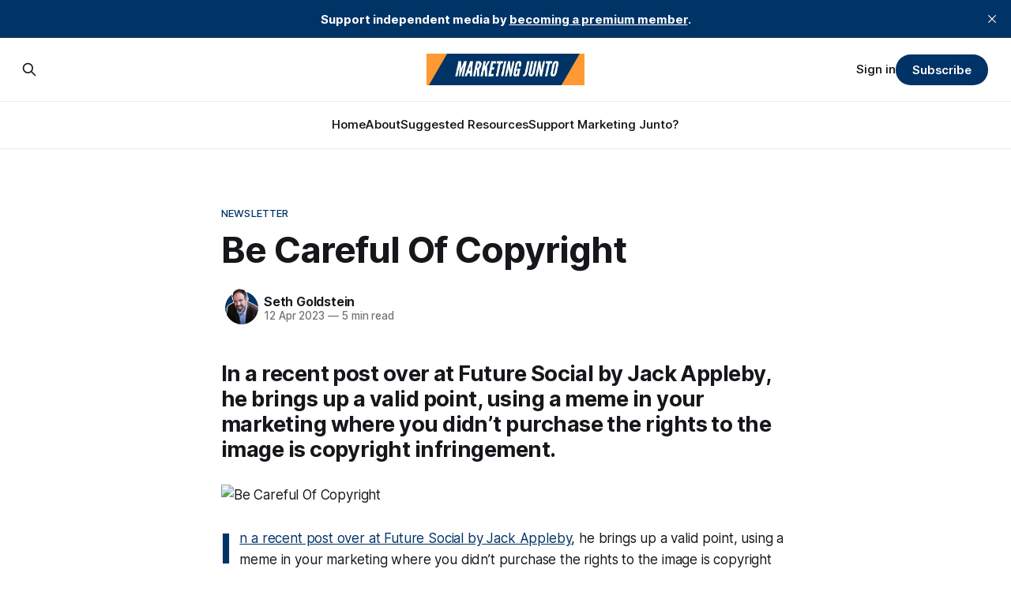

--- FILE ---
content_type: text/html; charset=utf-8
request_url: https://marketingjunto.com/be-careful-of-copyright/
body_size: 11630
content:
<!DOCTYPE html>
<html lang="en">
<head>

    <title>Be Careful Of Copyright</title>
    <meta charset="utf-8">
    <meta name="viewport" content="width=device-width, initial-scale=1.0">
    
    <link rel="preload" as="style" href="https://marketingjunto.com/assets/built/screen.css?v=52d824a709">
    <link rel="preload" as="script" href="https://marketingjunto.com/assets/built/source.js?v=52d824a709">
    
    <link rel="preload" as="font" type="font/woff2" href="https://marketingjunto.com/assets/fonts/inter-roman.woff2?v=52d824a709" crossorigin="anonymous">
<style>
    @font-face {
        font-family: "Inter";
        font-style: normal;
        font-weight: 100 900;
        font-display: optional;
        src: url(https://marketingjunto.com/assets/fonts/inter-roman.woff2?v=52d824a709) format("woff2");
        unicode-range: U+0000-00FF, U+0131, U+0152-0153, U+02BB-02BC, U+02C6, U+02DA, U+02DC, U+0304, U+0308, U+0329, U+2000-206F, U+2074, U+20AC, U+2122, U+2191, U+2193, U+2212, U+2215, U+FEFF, U+FFFD;
    }
</style>

    <link rel="stylesheet" type="text/css" href="https://marketingjunto.com/assets/built/screen.css?v=52d824a709">

    <style>
        :root {
            --background-color: #ffffff
        }
    </style>

    <script>
        /* The script for calculating the color contrast has been taken from
        https://gomakethings.com/dynamically-changing-the-text-color-based-on-background-color-contrast-with-vanilla-js/ */
        var accentColor = getComputedStyle(document.documentElement).getPropertyValue('--background-color');
        accentColor = accentColor.trim().slice(1);

        if (accentColor.length === 3) {
            accentColor = accentColor[0] + accentColor[0] + accentColor[1] + accentColor[1] + accentColor[2] + accentColor[2];
        }

        var r = parseInt(accentColor.substr(0, 2), 16);
        var g = parseInt(accentColor.substr(2, 2), 16);
        var b = parseInt(accentColor.substr(4, 2), 16);
        var yiq = ((r * 299) + (g * 587) + (b * 114)) / 1000;
        var textColor = (yiq >= 128) ? 'dark' : 'light';

        document.documentElement.className = `has-${textColor}-text`;
    </script>

    <link rel="icon" href="https://marketingjunto.com/content/images/size/w256h256/2024/03/fav.png" type="image/png">
    <link rel="canonical" href="https://marketingjunto.com/be-careful-of-copyright/">
    <meta name="referrer" content="no-referrer-when-downgrade">
    
    <meta property="og:site_name" content="Marketing Junto">
    <meta property="og:type" content="article">
    <meta property="og:title" content="Be Careful Of Copyright">
    <meta property="og:description" content="In a recent post over at Future Social by Jack Appleby, he brings up a valid point, using a meme in your marketing where you didn’t purchase the rights to the image is copyright infringement.

In a recent post over at Future Social by Jack Appleby, he brings up">
    <meta property="og:url" content="https://marketingjunto.com/be-careful-of-copyright/">
    <meta property="og:image" content="https://marketingjunto.com/content/images/2024/03/logo-1.webp">
    <meta property="article:published_time" content="2023-04-12T12:21:49.000Z">
    <meta property="article:modified_time" content="2023-04-12T12:21:49.000Z">
    <meta property="article:tag" content="Newsletter">
    
    <meta name="twitter:card" content="summary_large_image">
    <meta name="twitter:title" content="Be Careful Of Copyright">
    <meta name="twitter:description" content="In a recent post over at Future Social by Jack Appleby, he brings up a valid point, using a meme in your marketing where you didn’t purchase the rights to the image is copyright infringement.

In a recent post over at Future Social by Jack Appleby, he brings up">
    <meta name="twitter:url" content="https://marketingjunto.com/be-careful-of-copyright/">
    <meta name="twitter:image" content="https://marketingjunto.com/content/images/2024/03/logo.webp">
    <meta name="twitter:label1" content="Written by">
    <meta name="twitter:data1" content="Seth Goldstein">
    <meta name="twitter:label2" content="Filed under">
    <meta name="twitter:data2" content="Newsletter">
    <meta property="og:image:width" content="1024">
    <meta property="og:image:height" content="1024">
    
    <script type="application/ld+json">
{
    "@context": "https://schema.org",
    "@type": "Article",
    "publisher": {
        "@type": "Organization",
        "name": "Marketing Junto",
        "url": "https://marketingjunto.com/",
        "logo": {
            "@type": "ImageObject",
            "url": "https://marketingjunto.com/content/images/2024/03/mj-header.jpg"
        }
    },
    "author": {
        "@type": "Person",
        "name": "Seth Goldstein",
        "image": {
            "@type": "ImageObject",
            "url": "https://marketingjunto.com/content/images/2024/03/bearded-withbluebagroundpng.png",
            "width": 1080,
            "height": 1080
        },
        "url": "https://marketingjunto.com/author/seth/",
        "sameAs": [
            "https://entrepreneursenigma.com",
            "https://bsky.app/profile/s3th.me",
            "https://indieweb.social/@phillycodehound",
            "https://www.youtube.com/@entrepreneursenigma",
            "https://www.instagram.com/s3th.me",
            "https://www.linkedin.com/in/sethmgoldstein"
        ]
    },
    "headline": "Be Careful Of Copyright",
    "url": "https://marketingjunto.com/be-careful-of-copyright/",
    "datePublished": "2023-04-12T12:21:49.000Z",
    "dateModified": "2023-04-12T12:21:49.000Z",
    "keywords": "Newsletter",
    "description": "In a recent post over at Future Social by Jack Appleby, he brings up a valid point, using a meme in your marketing where you didn’t purchase the rights to the image is copyright infringement.\n\nIn a recent post over at Future Social by Jack Appleby, he brings up a valid point, using a meme in your marketing where you didn’t purchase the rights to the image is copyright infringement.\n\nGranted most meme usage, as Jack points out, won’t get you in trouble, but larger brands should be wary and do the",
    "mainEntityOfPage": "https://marketingjunto.com/be-careful-of-copyright/"
}
    </script>

    <meta name="generator" content="Ghost 6.13">
    <link rel="alternate" type="application/rss+xml" title="Marketing Junto" href="https://marketingjunto.com/rss/">
    <script defer src="https://cdn.jsdelivr.net/ghost/portal@~2.56/umd/portal.min.js" data-i18n="true" data-ghost="https://marketingjunto.com/" data-key="215cddbcffe8b3382d7690be12" data-api="https://marketing-junto.ghost.io/ghost/api/content/" data-locale="en" crossorigin="anonymous"></script><style id="gh-members-styles">.gh-post-upgrade-cta-content,
.gh-post-upgrade-cta {
    display: flex;
    flex-direction: column;
    align-items: center;
    font-family: -apple-system, BlinkMacSystemFont, 'Segoe UI', Roboto, Oxygen, Ubuntu, Cantarell, 'Open Sans', 'Helvetica Neue', sans-serif;
    text-align: center;
    width: 100%;
    color: #ffffff;
    font-size: 16px;
}

.gh-post-upgrade-cta-content {
    border-radius: 8px;
    padding: 40px 4vw;
}

.gh-post-upgrade-cta h2 {
    color: #ffffff;
    font-size: 28px;
    letter-spacing: -0.2px;
    margin: 0;
    padding: 0;
}

.gh-post-upgrade-cta p {
    margin: 20px 0 0;
    padding: 0;
}

.gh-post-upgrade-cta small {
    font-size: 16px;
    letter-spacing: -0.2px;
}

.gh-post-upgrade-cta a {
    color: #ffffff;
    cursor: pointer;
    font-weight: 500;
    box-shadow: none;
    text-decoration: underline;
}

.gh-post-upgrade-cta a:hover {
    color: #ffffff;
    opacity: 0.8;
    box-shadow: none;
    text-decoration: underline;
}

.gh-post-upgrade-cta a.gh-btn {
    display: block;
    background: #ffffff;
    text-decoration: none;
    margin: 28px 0 0;
    padding: 8px 18px;
    border-radius: 4px;
    font-size: 16px;
    font-weight: 600;
}

.gh-post-upgrade-cta a.gh-btn:hover {
    opacity: 0.92;
}</style><script async src="https://js.stripe.com/v3/"></script>
    <script defer src="https://cdn.jsdelivr.net/ghost/sodo-search@~1.8/umd/sodo-search.min.js" data-key="215cddbcffe8b3382d7690be12" data-styles="https://cdn.jsdelivr.net/ghost/sodo-search@~1.8/umd/main.css" data-sodo-search="https://marketing-junto.ghost.io/" data-locale="en" crossorigin="anonymous"></script>
    <script defer src="https://cdn.jsdelivr.net/ghost/announcement-bar@~1.1/umd/announcement-bar.min.js" data-announcement-bar="https://marketingjunto.com/" data-api-url="https://marketingjunto.com/members/api/announcement/" crossorigin="anonymous"></script>
    <link href="https://marketingjunto.com/webmentions/receive/" rel="webmention">
    <script defer src="/public/cards.min.js?v=52d824a709"></script>
    <link rel="stylesheet" type="text/css" href="/public/cards.min.css?v=52d824a709">
    <script defer src="/public/comment-counts.min.js?v=52d824a709" data-ghost-comments-counts-api="https://marketingjunto.com/members/api/comments/counts/"></script>
    <script defer src="/public/member-attribution.min.js?v=52d824a709"></script>
    <script defer src="/public/ghost-stats.min.js?v=52d824a709" data-stringify-payload="false" data-datasource="analytics_events" data-storage="localStorage" data-host="https://marketingjunto.com/.ghost/analytics/api/v1/page_hit"  tb_site_uuid="047d31a1-6142-4036-a79d-ebba013dcf4f" tb_post_uuid="89c5ee1e-0417-479a-b992-6262de613fc3" tb_post_type="post" tb_member_uuid="undefined" tb_member_status="undefined"></script><style>:root {--ghost-accent-color: #003366;}</style>
    <!--Start Fathom Analytics--><script src="https://cdn.usefathom.com/script.js" data-site="RCWGCFSA" defer></script><!--End Fathom Analytics-->
<link rel="stylesheet" href="https://cdnjs.cloudflare.com/ajax/libs/font-awesome/6.4.2/css/brands.min.css" integrity="sha512-W/zrbCncQnky/EzL+/AYwTtosvrM+YG/V6piQLSe2HuKS6cmbw89kjYkp3tWFn1dkWV7L1ruvJyKbLz73Vlgfg==" crossorigin="anonymous" referrerpolicy="no-referrer" />
<script defer data-domain="marketingjunto.com" src="https://plausible.io/js/script.outbound-links.js"></script>
<script>window.plausible = window.plausible || function() { (window.plausible.q = window.plausible.q || []).push(arguments) }</script>


<style>
    .nav .nav-mastodon a,
    .nav .nav-linkedin a {
        font-size: 0 !important;
    }

    .nav .nav-mastodon a::before,
    .nav .nav-linkedin a::before {
        font-family: "Font Awesome 6 Brands";
        display: inline-block;
        font-size: 20px;
        font-style: normal;
        font-weight: normal;
        font-variant: normal;
        text-rendering: auto;
        -webkit-font-smoothing: antialiased;
    }
    .nav .nav-instagram a {
        font-size: 0 !important;
    }

    .nav .nav-instagram a::before {
        font-family: "Font Awesome 6 Brands";
        display: inline-block;
        font-size: 20px;
        font-style: normal;
        font-weight: normal;
        font-variant: normal;
        text-rendering: auto;
        -webkit-font-smoothing: antialiased;
    }

    .nav .nav-instagram a::before {content: "\f16d"}
    .nav .nav-mastodon a::before {content: "\f4f6"}
    .nav .nav-linkedin a::before {content: "\f08c"}
</style>
<meta name="fediverse:creator" content="@phillycodehound@indieweb.social" />

</head>
<body class="post-template tag-newsletter has-sans-title has-sans-body">

<div class="gh-viewport">
    
    <header id="gh-navigation" class="gh-navigation is-stacked gh-outer">
    <div class="gh-navigation-inner gh-inner">

        <div class="gh-navigation-brand">
            <a class="gh-navigation-logo is-title" href="https://marketingjunto.com">
                    <img src="https://marketingjunto.com/content/images/2024/03/mj-header.jpg" alt="Marketing Junto">
            </a>
            <button class="gh-search gh-icon-button" aria-label="Search this site" data-ghost-search>
    <svg xmlns="http://www.w3.org/2000/svg" fill="none" viewBox="0 0 24 24" stroke="currentColor" stroke-width="2" width="20" height="20"><path stroke-linecap="round" stroke-linejoin="round" d="M21 21l-6-6m2-5a7 7 0 11-14 0 7 7 0 0114 0z"></path></svg></button>            <button class="gh-burger gh-icon-button" aria-label="Menu">
                <svg xmlns="http://www.w3.org/2000/svg" width="24" height="24" fill="currentColor" viewBox="0 0 256 256"><path d="M224,128a8,8,0,0,1-8,8H40a8,8,0,0,1,0-16H216A8,8,0,0,1,224,128ZM40,72H216a8,8,0,0,0,0-16H40a8,8,0,0,0,0,16ZM216,184H40a8,8,0,0,0,0,16H216a8,8,0,0,0,0-16Z"></path></svg>                <svg xmlns="http://www.w3.org/2000/svg" width="24" height="24" fill="currentColor" viewBox="0 0 256 256"><path d="M205.66,194.34a8,8,0,0,1-11.32,11.32L128,139.31,61.66,205.66a8,8,0,0,1-11.32-11.32L116.69,128,50.34,61.66A8,8,0,0,1,61.66,50.34L128,116.69l66.34-66.35a8,8,0,0,1,11.32,11.32L139.31,128Z"></path></svg>            </button>
        </div>

        <nav class="gh-navigation-menu">
            <ul class="nav">
    <li class="nav-home"><a href="https://marketingjunto.com/">Home</a></li>
    <li class="nav-about"><a href="https://marketingjunto.com/about/">About</a></li>
    <li class="nav-suggested-resources"><a href="https://marketingjunto.com/suggested-resources/">Suggested Resources</a></li>
    <li class="nav-support-marketing-junto"><a href="https://marketingjunto.com/why-support-marketing-junto/">Support Marketing Junto?</a></li>
</ul>

        </nav>

        <div class="gh-navigation-actions">
                <button class="gh-search gh-icon-button" aria-label="Search this site" data-ghost-search>
    <svg xmlns="http://www.w3.org/2000/svg" fill="none" viewBox="0 0 24 24" stroke="currentColor" stroke-width="2" width="20" height="20"><path stroke-linecap="round" stroke-linejoin="round" d="M21 21l-6-6m2-5a7 7 0 11-14 0 7 7 0 0114 0z"></path></svg></button>                <div class="gh-navigation-members">
                            <a href="#/portal/signin" data-portal="signin">Sign in</a>
                                <a class="gh-button" href="#/portal/signup" data-portal="signup">Subscribe</a>
                </div>
        </div>

    </div>
</header>

    

<main class="gh-main">

    <article class="gh-article post tag-newsletter no-image">

        <header class="gh-article-header gh-canvas">

                <a class="gh-article-tag" href="https://marketingjunto.com/tag/newsletter/">Newsletter</a>
            <h1 class="gh-article-title is-title">Be Careful Of Copyright</h1>

            <div class="gh-article-meta">
                <div class="gh-article-author-image instapaper_ignore">
                            <a href="/author/seth/">
                                <img class="author-profile-image" src="/content/images/size/w160/2024/03/bearded-withbluebagroundpng.png" alt="Seth Goldstein">
                            </a>
                </div>
                <div class="gh-article-meta-wrapper">
                    <h4 class="gh-article-author-name"><a href="/author/seth/">Seth Goldstein</a></h4>
                    <div class="gh-article-meta-content">
                        <time class="gh-article-meta-date" datetime="2023-04-12">12 Apr 2023</time>
                            <span class="gh-article-meta-length"><span class="bull">—</span> 5 min read</span>
                    </div>
                </div>
            </div>

            
        </header>

        <section class="gh-content gh-canvas is-body drop-cap">
            <!--kg-card-begin: html--><h2 class="wp-block-heading">In a recent post over at Future Social by Jack Appleby, he brings up a valid point, using a meme in your marketing where you didn&#8217;t purchase the rights to the image is copyright infringement. </h2><figure class="wp-block-image size-large"><img decoding="async" src="https://marketingjunto.com/content/images/wordpress/2024/01/e3c26381-59df-40b7-aeb5-86cff9f6f03b_1024x1024-2.png" alt="Be Careful Of Copyright"/></figure><p><a href="https://futuresocial.beehiiv.com/p/sorry-meme-marketing-probably-illegal?ref=marketingjunto.com">In a recent post over at Future Social by Jack Appleby</a>, he brings up a valid point, using a meme in your marketing where you didn&#8217;t purchase the rights to the image is copyright infringement.</p><p>Granted most meme usage, as Jack points out, won&#8217;t get you in trouble, but larger brands should be wary and do their best to license the images they use to meme-out on.</p><p>So memes are just one type of item online that could get you into hot water with copyright. AI is another.</p><p>These AI models are trained on something. Just tread lightly when using them. I always attribute the picture/image/graphic to the AI tool that generated it. I often include the prompt as well. It&#8217;s good for alt text, so that&#8217;s a plus.</p><p>Take it from someone who has gotten copyright infringement notices. It&#8217;s not fun paying fines when all you had to do in the first place was buy a license.</p><p>What do you think? Hit reply and let me know your thoughts!</p><figure class="wp-block-image size-large"><img decoding="async" src="https://marketingjunto.com/content/images/wordpress/2024/01/f5a98602-4be8-4fbf-bb57-3b67a8a300e6_600x250-2.png" alt="Support Marketing Junto And Get Bonus Issues Every Week!"/></figure><hr class="wp-block-separator"/><h2 class="wp-block-heading">Web Jawn</h2><ul><li><p><a href="https://www.linkedin.com/pulse/thoughts-from-sandwich-maker-elon-musks-call-pause-ai-matt-wampler?ref=marketingjunto.com">Thoughts from a Sandwich Maker on Elon Musk’s Call to Pause AI</a><br/>A great take on the idea of a great 6-month AI pause.</p></li><li><p><a href="https://jasonfalls.com/terrible-podcast-guest/?ref=marketingjunto.com">How Not to be a Terrible Podcast Guest</a><br/>A bit old of a podcast episode from my buddy Jason Falls, but it&#8217;s something that needs to be heard. This episode was inspired by a bunch of us in the Marketing Podcast Network, Jason is the chief poobah over there, complaining about guests being rotten about certain aspects of the podcast episodes they were on. It&#8217;s a good listen.</p></li><li><p><a href="https://www.descript.com/blog/article/tiktok-ban-heres-how-creators-should-prepare?ref=marketingjunto.com">TikTok ban? Here’s how creators should prepare</a><br/>Good tips for creators in this article.</p></li><li><p><a href="https://www.wired.com/story/surveillance-china-security-camera-giant-ipvm/?ref=marketingjunto.com">A Tiny Blog Took On Big Surveillance In China — And Won</a><br/>Pretty freaking amazing if you ask me.</p></li><li><p><a href="https://www.thepodcasthost.com/business-of-podcasting/listeners-sceptical-of-ai/?ref=marketingjunto.com">Listeners Wary of AI, but Podcasters Not Planning to Go All in on It</a><br/>I think there&#8217;s a place for AI in everything. But I also think it should be used sparingly.</p></li><li><p><a href="https://www.theverge.com/2023/4/5/23670452/substack-notes-tweets-posts-twitter?ref=marketingjunto.com">Substack is getting tweets — err, ‘Notes’</a><br/>Interesting move on Substack&#8217;s part. I&#8217;d be interested to see how it pans out.</p></li><li><p><a href="https://www.engadget.com/meta-shares-ai-model-that-can-detect-objects-it-hasnt-seen-before-210002471.html?utm_source=tldrnewsletter">Meta shares AI model that can detect objects it hasn&#8217;t seen before</a><br/>This isn&#8217;t one bit worrisome! (Sarcasm)</p></li><li><p><a href="https://technical.ly/civic-news/silicon-valley-bank-federal-reserve-recession/?ref=marketingjunto.com">What does the Silicon Valley Bank collapse mean for a possible recession?</a><br/>A good article disucssing what the SVB collapse and a recession could mean for the startup ecosystem.</p></li><li><p><a href="https://moz.com/blog/take-apple-maps-more-seriously?ref=marketingjunto.com">Apple is Taking Their Maps More Seriously and Local Businesses Should, Too</a><br/>Another place to work your Local SEO magic.</p></li><li><p><a href="https://www.zdnet.com/article/microsoft-adds-bing-ai-chat-to-its-swiftkey-keyboard-for-android/?ref=marketingjunto.com">Microsoft adds Bing AI chat to SwiftKey keyboard for Android</a><br/>I might need to go back and revisit SwiftKey. This could be handy.</p></li><li><p><a href="https://www.bigtechnology.com/p/as-ai-gets-better-could-it-swallow?ref=marketingjunto.com">As AI Gets Better, Could It Swallow The Companies Building With It?</a><br/>Interesting take on AI and it taking over from the companies building with it. Technology advances and things change so rapidly. This will be intriguing to watch.</p></li><li><p><a href="https://dvorak.substack.com/p/the-free-and-open-internet-hypocrites?ref=marketingjunto.com">The “Free and Open Internet” Hypocrites</a><br/>Say what you will about John C. Dvorak he make some great points about the government and Tiktok here in the US.</p></li><li><p><a href="https://www.nasa.gov/feature/goddard/2023/nasa-s-webb-scores-another-ringed-world-with-new-image-of-uranus?ref=marketingjunto.com">NASA’s Webb Scores Another Ringed World With New Image of Uranus</a><br/>Not marketing or tech, but still way cool!</p></li><li><p><a href="https://www.forbesafrica.com/current-affairs/2023/04/05/the-resonate-rise-of-the-african-podcast/?ref=marketingjunto.com">The Resonant Rise Of The African Podcast</a><br/>This is really great. The countries, people, and cultures of Africa have a long story telling tradition. I can&#8217;t wait to listen to some of these great shows.</p></li><li><p><a href="https://www.thepodcasthost.com/business-of-podcasting/podcasting-insights-from-podfest-cairo-2023/?ref=marketingjunto.com">Podcasting Insights from Podfest Cairo 2023</a><br/>One of the big topics was protecting independant podcasting. Definitely worth a read.</p></li><li><p><a href="https://podcastbusinessjournal.com/15575-2/?ref=marketingjunto.com">Three Podcast Keys To Visibility, Leads, And Sales</a><br/>These are some solid tips if you&#8217;re using your podcast as a business tool.</p></li><li><p><a href="https://www.staygrounded.online/i/111045221/so-treat-your-social-media-time-like-its-work?ref=marketingjunto.com">Treat Social Media Time Like Work</a><br/>It&#8217;s true. If you treat it like work, you&#8217;ll make a habit of getting off it at some point during the day and doing something else. What do you think?</p></li><li><p><a href="https://www.theverge.com/2023/4/6/23673043/twitter-substack-embeds-bots-tools-api?ref=marketingjunto.com">Twitter Suspends Substack From Embedding Tweets. Are we surprised?</a><br/>Nope!</p></li><li><p><a href="https://www.socialmediatoday.com/news/will-twitter-be-able-to-resist-authoritarian-government-control-under-elon/647073/?ref=marketingjunto.com">Will Twitter Be Able to Resist Authoritarian Government Control Under Elon Musk?</a><br/>Probably not.</p></li><li><p><a href="https://www.kcrw.com/news/articles/npr-twitter-state-affiliated-media?ref=marketingjunto.com">KCRW leaves Twitter as platform labels NPR as &#8216;state-affiliated&#8217;</a><br/>Good. Glad to see some journalism institutions get a backbone.</p></li><li><p><a href="https://www.youtube.com/watch?v=vZE0j_WCRvI&ref=marketingjunto.com">Funny Video About What Consultants Do</a><br/>This is interesting and very funny.</p></li><li><p><a href="https://www.theregister.com/2023/03/16/ai_art_copyright_usco/?ref=marketingjunto.com">AI-generated art can be copyrighted, say US officials – with a catch</a><br/>No abiguity here. None at all.</p></li><li><p><a href="https://www.theverge.com/2023/4/7/23674936/twitter-marking-substack-links-unsafe?ref=marketingjunto.com">Twitter is now marking Substack links as unsafe</a><br/>If there was any question about the direction of where Twitter is going.</p></li><li><p><a href="https://gizmodo.com/google-chrome-cookie-privacy-sandbox-1850303764?ref=marketingjunto.com">Inside Google&#8217;s Plan to Kill the Cookie</a><br/>The killing of the tracking cookie is going to happen. Most likely next year. It&#8217;s been a good run.</p></li><li><p><a href="https://www.bbc.com/news/technology-65202597?ref=marketingjunto.com">A libel case against ChatGPT?!</a><br/>This is going to be one to watch? How do you prove <em>Slander or Malace</em> when it&#8217;s artificial intelligence and not a human?</p></li></ul><hr class="wp-block-separator"/><h2 class="wp-block-heading">Podcast Find Of The Week</h2><figure class="wp-block-image size-large"><img decoding="async" src="https://marketingjunto.com/content/images/wordpress/2024/01/2b5bd6d5-55e1-47c4-8b7e-87ef5e44e02b_350x350-1.png" alt="Endless Coffee Cup Episode 114: AI Playgrounds. Host Matt Bailey"/></figure><p>In the latest episode of <em>Endless Coffee Cup with Matt Bailey</em>, Matt talks about Artificial Intelligence and the tools he&#8217;s tried. Matt talks about where AI is working and where it&#8217;s really dropping the ball. <a href="https://marketingpodcasts.net/2023/04/ai-is-the-genie-whats-your-wish/?ref=marketingjunto.com">Check out the episode, it&#8217;s really good.</a></p><hr class="wp-block-separator"/><h2 class="wp-block-heading">Sponsors</h2><figure class="wp-block-image size-large"><img decoding="async" src="https://marketingjunto.com/content/images/wordpress/2024/01/51d95463-32d4-4463-bb63-8ef02378d4fa_1024x512-1.png" alt=""/></figure><p>Agorapulse is a sponsor for the newsletter. But I&#8217;m not just shilling for them. Their platform is the best I&#8217;ve used in the 15+ years I&#8217;ve been in digital marketing. It&#8217;s worth checking out!</p><figure class="wp-block-image size-large"><img decoding="async" src="https://marketingjunto.com/content/images/wordpress/2024/01/5ed239d1-2cc3-4166-908a-c61363ed07f9_192x116.png" alt=""/></figure><p>Powerful ideas in 15 minutes</p><p>Join now and start upleveling your small talk game.</p><p>Get access to over 5,000 book titles alongside 20 million other readers.</p><p><a href="https://links.swapstack.co/4n7?ref=marketingjunto.com">Save 25% on a Premium Subscription</a></p><hr class="wp-block-separator"/><h2 class="wp-block-heading">I Was On Dave Delaney&#8217;s Nice Podcast.</h2><p>It was really Nice! 🤣😜 Dave is a great guy with a great show. He&#8217;s also a member of the <a href="https://marketingpodcasts.net/?ref=marketingjunto.com">Marketing Podcast Network</a>. That&#8217;s the same network as Entrepreneur&#8217;s Enigma.</p><figure class="wp-block-image size-large"><img decoding="async" src="https://marketingjunto.com/content/images/wordpress/2024/01/845968ea-3223-4d5e-ae35-fff157184989_2048x2048.png" alt=""/></figure><hr class="wp-block-separator"/><h2 class="wp-block-heading">The Latest From The Entrepreneur&#8217;s Enigma Podcast</h2><figure class="wp-block-image size-large"><img decoding="async" src="https://marketingjunto.com/content/images/wordpress/2024/01/65f61480-c699-4579-9f16-dc120baf7a10_800x800.jpeg" alt=""/></figure><figure class="wp-block-image size-large"><img decoding="async" src="https://marketingjunto.com/content/images/wordpress/2024/01/7fd9a144-41b8-4c16-90f6-1d6f8f6f2e5a_800x800.jpeg" alt=""/></figure><hr class="wp-block-separator"/><p>As always stay curious!</p><p>&#8211; Seth</p><figure class="wp-block-image size-large"><img decoding="async" src="https://marketingjunto.com/content/images/wordpress/2024/01/006d4a33-566e-4ac2-bb18-0163cf392b29_600x250-1.png" alt="Support Marketing Junto And Get Bonus Issues Every Week!"/></figure><p>Ps. Looking to find other great newsletters like this one. <a href="https://thesample.ai/?ref=c37d">Check out The Sample</a>!</p><!--kg-card-end: html-->
        </section>

    </article>

        <div class="gh-comments gh-canvas">
            
        <script defer src="https://cdn.jsdelivr.net/ghost/comments-ui@~1.3/umd/comments-ui.min.js" data-locale="en" data-ghost-comments="https://marketingjunto.com/" data-api="https://marketing-junto.ghost.io/ghost/api/content/" data-admin="https://marketing-junto.ghost.io/ghost/" data-key="215cddbcffe8b3382d7690be12" data-title="null" data-count="true" data-post-id="65fcb14100affa0001d8b5e1" data-color-scheme="auto" data-avatar-saturation="60" data-accent-color="#003366" data-comments-enabled="paid" data-publication="Marketing Junto" crossorigin="anonymous"></script>
    
        </div>

</main>


            <section class="gh-container is-grid gh-outer">
                <div class="gh-container-inner gh-inner">
                    <h2 class="gh-container-title">Read more</h2>
                    <div class="gh-feed">
                            <article class="gh-card post">
    <a class="gh-card-link" href="/wikipedia-at-25/">
            <figure class="gh-card-image">
                <img
                    srcset="https://images.unsplash.com/photo-1657256031790-e898b7b3f3eb?crop&#x3D;entropy&amp;cs&#x3D;tinysrgb&amp;fit&#x3D;max&amp;fm&#x3D;webp&amp;ixid&#x3D;M3wxMTc3M3wwfDF8c2VhcmNofDF8fHdpa2lwZWRpYXxlbnwwfHx8fDE3Njg1NzM3NTV8MA&amp;ixlib&#x3D;rb-4.1.0&amp;q&#x3D;80&amp;w&#x3D;160 160w,
                            https://images.unsplash.com/photo-1657256031790-e898b7b3f3eb?crop&#x3D;entropy&amp;cs&#x3D;tinysrgb&amp;fit&#x3D;max&amp;fm&#x3D;webp&amp;ixid&#x3D;M3wxMTc3M3wwfDF8c2VhcmNofDF8fHdpa2lwZWRpYXxlbnwwfHx8fDE3Njg1NzM3NTV8MA&amp;ixlib&#x3D;rb-4.1.0&amp;q&#x3D;80&amp;w&#x3D;320 320w,
                            https://images.unsplash.com/photo-1657256031790-e898b7b3f3eb?crop&#x3D;entropy&amp;cs&#x3D;tinysrgb&amp;fit&#x3D;max&amp;fm&#x3D;webp&amp;ixid&#x3D;M3wxMTc3M3wwfDF8c2VhcmNofDF8fHdpa2lwZWRpYXxlbnwwfHx8fDE3Njg1NzM3NTV8MA&amp;ixlib&#x3D;rb-4.1.0&amp;q&#x3D;80&amp;w&#x3D;600 600w,
                            https://images.unsplash.com/photo-1657256031790-e898b7b3f3eb?crop&#x3D;entropy&amp;cs&#x3D;tinysrgb&amp;fit&#x3D;max&amp;fm&#x3D;webp&amp;ixid&#x3D;M3wxMTc3M3wwfDF8c2VhcmNofDF8fHdpa2lwZWRpYXxlbnwwfHx8fDE3Njg1NzM3NTV8MA&amp;ixlib&#x3D;rb-4.1.0&amp;q&#x3D;80&amp;w&#x3D;960 960w,
                            https://images.unsplash.com/photo-1657256031790-e898b7b3f3eb?crop&#x3D;entropy&amp;cs&#x3D;tinysrgb&amp;fit&#x3D;max&amp;fm&#x3D;webp&amp;ixid&#x3D;M3wxMTc3M3wwfDF8c2VhcmNofDF8fHdpa2lwZWRpYXxlbnwwfHx8fDE3Njg1NzM3NTV8MA&amp;ixlib&#x3D;rb-4.1.0&amp;q&#x3D;80&amp;w&#x3D;1200 1200w,
                            https://images.unsplash.com/photo-1657256031790-e898b7b3f3eb?crop&#x3D;entropy&amp;cs&#x3D;tinysrgb&amp;fit&#x3D;max&amp;fm&#x3D;webp&amp;ixid&#x3D;M3wxMTc3M3wwfDF8c2VhcmNofDF8fHdpa2lwZWRpYXxlbnwwfHx8fDE3Njg1NzM3NTV8MA&amp;ixlib&#x3D;rb-4.1.0&amp;q&#x3D;80&amp;w&#x3D;2000 2000w"
                    sizes="320px"
                    src="https://images.unsplash.com/photo-1657256031790-e898b7b3f3eb?crop&#x3D;entropy&amp;cs&#x3D;tinysrgb&amp;fit&#x3D;max&amp;fm&#x3D;jpg&amp;ixid&#x3D;M3wxMTc3M3wwfDF8c2VhcmNofDF8fHdpa2lwZWRpYXxlbnwwfHx8fDE3Njg1NzM3NTV8MA&amp;ixlib&#x3D;rb-4.1.0&amp;q&#x3D;80&amp;w&#x3D;600"
                    alt="Wikipedia At 25!"
                    loading="lazy"
                >
            </figure>
        <div class="gh-card-wrapper">
            <h3 class="gh-card-title is-title">Wikipedia At 25!</h3>
                <p class="gh-card-excerpt is-body">Hard to believe that Wikipedia is 25 years old as of last week. I remember when you couldn&#x27;t use it for any of your academics. Things have changed.</p>
            <footer class="gh-card-meta">
<!--
             -->                    <time class="gh-card-date" datetime="2026-01-21">21 Jan 2026</time>
                <!--
         --></footer>
        </div>
    </a>
</article>
                            <article class="gh-card post">
    <a class="gh-card-link" href="/i-vibe-coded-a-social-media-posting-app/">
            <figure class="gh-card-image">
                <img
                    srcset="/content/images/size/w160/format/webp/2026/01/FediDeck-Ko-fi-Banner.jpg 160w,
                            /content/images/size/w320/format/webp/2026/01/FediDeck-Ko-fi-Banner.jpg 320w,
                            /content/images/size/w600/format/webp/2026/01/FediDeck-Ko-fi-Banner.jpg 600w,
                            /content/images/size/w960/format/webp/2026/01/FediDeck-Ko-fi-Banner.jpg 960w,
                            /content/images/size/w1200/format/webp/2026/01/FediDeck-Ko-fi-Banner.jpg 1200w,
                            /content/images/size/w2000/format/webp/2026/01/FediDeck-Ko-fi-Banner.jpg 2000w"
                    sizes="320px"
                    src="/content/images/size/w600/2026/01/FediDeck-Ko-fi-Banner.jpg"
                    alt="FediDeck banner with the words FediDeck over a map of the use with light streaks across it."
                    loading="lazy"
                >
            </figure>
        <div class="gh-card-wrapper">
            <h3 class="gh-card-title is-title">I Vibe-Coded A Social Media Posting App</h3>
                <p class="gh-card-excerpt is-body">FediDeck is a Tweetdeck-like multi-column app for the ActivityPub (Open Social Web) protocol social networks. I coded it using Lovable.dev and it actually works!</p>
            <footer class="gh-card-meta">
<!--
             -->                    <time class="gh-card-date" datetime="2026-01-14">14 Jan 2026</time>
                <!--
         --></footer>
        </div>
    </a>
</article>
                            <article class="gh-card post">
    <a class="gh-card-link" href="/this-year-bring-on-the-independent-creator-10x/">
            <figure class="gh-card-image">
                <img
                    srcset="https://images.unsplash.com/photo-1508780709619-79562169bc64?crop&#x3D;entropy&amp;cs&#x3D;tinysrgb&amp;fit&#x3D;max&amp;fm&#x3D;webp&amp;ixid&#x3D;M3wxMTc3M3wwfDF8c2VhcmNofDR8fHdyaXRlcnxlbnwwfHx8fDE3NjcyODcxOTl8MA&amp;ixlib&#x3D;rb-4.1.0&amp;q&#x3D;80&amp;w&#x3D;160 160w,
                            https://images.unsplash.com/photo-1508780709619-79562169bc64?crop&#x3D;entropy&amp;cs&#x3D;tinysrgb&amp;fit&#x3D;max&amp;fm&#x3D;webp&amp;ixid&#x3D;M3wxMTc3M3wwfDF8c2VhcmNofDR8fHdyaXRlcnxlbnwwfHx8fDE3NjcyODcxOTl8MA&amp;ixlib&#x3D;rb-4.1.0&amp;q&#x3D;80&amp;w&#x3D;320 320w,
                            https://images.unsplash.com/photo-1508780709619-79562169bc64?crop&#x3D;entropy&amp;cs&#x3D;tinysrgb&amp;fit&#x3D;max&amp;fm&#x3D;webp&amp;ixid&#x3D;M3wxMTc3M3wwfDF8c2VhcmNofDR8fHdyaXRlcnxlbnwwfHx8fDE3NjcyODcxOTl8MA&amp;ixlib&#x3D;rb-4.1.0&amp;q&#x3D;80&amp;w&#x3D;600 600w,
                            https://images.unsplash.com/photo-1508780709619-79562169bc64?crop&#x3D;entropy&amp;cs&#x3D;tinysrgb&amp;fit&#x3D;max&amp;fm&#x3D;webp&amp;ixid&#x3D;M3wxMTc3M3wwfDF8c2VhcmNofDR8fHdyaXRlcnxlbnwwfHx8fDE3NjcyODcxOTl8MA&amp;ixlib&#x3D;rb-4.1.0&amp;q&#x3D;80&amp;w&#x3D;960 960w,
                            https://images.unsplash.com/photo-1508780709619-79562169bc64?crop&#x3D;entropy&amp;cs&#x3D;tinysrgb&amp;fit&#x3D;max&amp;fm&#x3D;webp&amp;ixid&#x3D;M3wxMTc3M3wwfDF8c2VhcmNofDR8fHdyaXRlcnxlbnwwfHx8fDE3NjcyODcxOTl8MA&amp;ixlib&#x3D;rb-4.1.0&amp;q&#x3D;80&amp;w&#x3D;1200 1200w,
                            https://images.unsplash.com/photo-1508780709619-79562169bc64?crop&#x3D;entropy&amp;cs&#x3D;tinysrgb&amp;fit&#x3D;max&amp;fm&#x3D;webp&amp;ixid&#x3D;M3wxMTc3M3wwfDF8c2VhcmNofDR8fHdyaXRlcnxlbnwwfHx8fDE3NjcyODcxOTl8MA&amp;ixlib&#x3D;rb-4.1.0&amp;q&#x3D;80&amp;w&#x3D;2000 2000w"
                    sizes="320px"
                    src="https://images.unsplash.com/photo-1508780709619-79562169bc64?crop&#x3D;entropy&amp;cs&#x3D;tinysrgb&amp;fit&#x3D;max&amp;fm&#x3D;jpg&amp;ixid&#x3D;M3wxMTc3M3wwfDF8c2VhcmNofDR8fHdyaXRlcnxlbnwwfHx8fDE3NjcyODcxOTl8MA&amp;ixlib&#x3D;rb-4.1.0&amp;q&#x3D;80&amp;w&#x3D;600"
                    alt="Person typing on laptop on their lap."
                    loading="lazy"
                >
            </figure>
        <div class="gh-card-wrapper">
            <h3 class="gh-card-title is-title">This Year Bring On The Independent Creator... 10x</h3>
                <p class="gh-card-excerpt is-body">I see more and more creators, journalists and others,  going out on their own this year more so than last year on all sides. This is going to be the year where the independent creator grows 10x.</p>
            <footer class="gh-card-meta">
<!--
             -->                    <time class="gh-card-date" datetime="2026-01-07">07 Jan 2026</time>
                <!--
         --></footer>
        </div>
    </a>
</article>
                            <article class="gh-card post">
    <a class="gh-card-link" href="/prediction-2026-will-be-the-year-podcasting-goes-both-audio-and-video-in-rss/">
            <figure class="gh-card-image">
                <img
                    srcset="/content/images/size/w160/format/webp/2025/12/podcast-predictions-2026.png 160w,
                            /content/images/size/w320/format/webp/2025/12/podcast-predictions-2026.png 320w,
                            /content/images/size/w600/format/webp/2025/12/podcast-predictions-2026.png 600w,
                            /content/images/size/w960/format/webp/2025/12/podcast-predictions-2026.png 960w,
                            /content/images/size/w1200/format/webp/2025/12/podcast-predictions-2026.png 1200w,
                            /content/images/size/w2000/format/webp/2025/12/podcast-predictions-2026.png 2000w"
                    sizes="320px"
                    src="/content/images/size/w600/2025/12/podcast-predictions-2026.png"
                    alt="AI generated graphic says: Podcast Predictions 2026 in a futuristic tech look."
                    loading="lazy"
                >
            </figure>
        <div class="gh-card-wrapper">
            <h3 class="gh-card-title is-title">Prediction: 2026 Will Be The Year Podcasting Goes Both Audio And Video In RSS</h3>
                <p class="gh-card-excerpt is-body">Video will continue to grow in the podcasting space, but audio will keep growing as well.</p>
            <footer class="gh-card-meta">
<!--
             -->                    <time class="gh-card-date" datetime="2025-12-31">31 Dec 2025</time>
                <!--
         --></footer>
        </div>
    </a>
</article>
                    </div>
                </div>
            </section>

    
    <footer class="gh-footer gh-outer">
    <div class="gh-footer-inner gh-inner">

        <div class="gh-footer-bar">
            <span class="gh-footer-logo is-title">
                    <img src="https://marketingjunto.com/content/images/2024/03/mj-header.jpg" alt="Marketing Junto">
            </span>
            <nav class="gh-footer-menu">
                <ul class="nav">
    <li class="nav-mastodon"><a href="https://indieweb.social/@phillycodehound">Mastodon</a></li>
    <li class="nav-linkedin"><a href="https://www.linkedin.com/in/sethmgoldstein/">LinkedIn</a></li>
    <li class="nav-instagram"><a href="https://instagram.com/s3th.me">Instagram</a></li>
</ul>

            </nav>
            <div class="gh-footer-copyright">
                Powered by <a href="https://ghost.org/" target="_blank" rel="noopener">Ghost</a>
            </div>
        </div>

                <section class="gh-footer-signup">
                    <h2 class="gh-footer-signup-header is-title">
                        Subscribe For All The Digital Marketing Goodness
                    </h2>
                    <p class="gh-footer-signup-subhead is-body">
                        Support Independent Reporting On Digital Marketing
                    </p>
                    <form class="gh-form" data-members-form>
    <input class="gh-form-input" id="footer-email" name="email" type="email" placeholder="jamie@example.com" required data-members-email>
    <button class="gh-button" type="submit" aria-label="Subscribe">
        <span><span>Subscribe</span> <svg xmlns="http://www.w3.org/2000/svg" width="32" height="32" fill="currentColor" viewBox="0 0 256 256"><path d="M224.49,136.49l-72,72a12,12,0,0,1-17-17L187,140H40a12,12,0,0,1,0-24H187L135.51,64.48a12,12,0,0,1,17-17l72,72A12,12,0,0,1,224.49,136.49Z"></path></svg></span>
        <svg xmlns="http://www.w3.org/2000/svg" height="24" width="24" viewBox="0 0 24 24">
    <g stroke-linecap="round" stroke-width="2" fill="currentColor" stroke="none" stroke-linejoin="round" class="nc-icon-wrapper">
        <g class="nc-loop-dots-4-24-icon-o">
            <circle cx="4" cy="12" r="3"></circle>
            <circle cx="12" cy="12" r="3"></circle>
            <circle cx="20" cy="12" r="3"></circle>
        </g>
        <style data-cap="butt">
            .nc-loop-dots-4-24-icon-o{--animation-duration:0.8s}
            .nc-loop-dots-4-24-icon-o *{opacity:.4;transform:scale(.75);animation:nc-loop-dots-4-anim var(--animation-duration) infinite}
            .nc-loop-dots-4-24-icon-o :nth-child(1){transform-origin:4px 12px;animation-delay:-.3s;animation-delay:calc(var(--animation-duration)/-2.666)}
            .nc-loop-dots-4-24-icon-o :nth-child(2){transform-origin:12px 12px;animation-delay:-.15s;animation-delay:calc(var(--animation-duration)/-5.333)}
            .nc-loop-dots-4-24-icon-o :nth-child(3){transform-origin:20px 12px}
            @keyframes nc-loop-dots-4-anim{0%,100%{opacity:.4;transform:scale(.75)}50%{opacity:1;transform:scale(1)}}
        </style>
    </g>
</svg>        <svg class="checkmark" xmlns="http://www.w3.org/2000/svg" viewBox="0 0 52 52">
    <path class="checkmark__check" fill="none" d="M14.1 27.2l7.1 7.2 16.7-16.8"/>
    <style>
        .checkmark {
            width: 40px;
            height: 40px;
            display: block;
            stroke-width: 2.5;
            stroke: currentColor;
            stroke-miterlimit: 10;
        }

        .checkmark__check {
            transform-origin: 50% 50%;
            stroke-dasharray: 48;
            stroke-dashoffset: 48;
            animation: stroke .3s cubic-bezier(0.650, 0.000, 0.450, 1.000) forwards;
        }

        @keyframes stroke {
            100% { stroke-dashoffset: 0; }
        }
    </style>
</svg>    </button>
    <p data-members-error></p>
</form>                </section>

    </div>
</footer>    
</div>

    <div class="pswp" tabindex="-1" role="dialog" aria-hidden="true">
    <div class="pswp__bg"></div>

    <div class="pswp__scroll-wrap">
        <div class="pswp__container">
            <div class="pswp__item"></div>
            <div class="pswp__item"></div>
            <div class="pswp__item"></div>
        </div>

        <div class="pswp__ui pswp__ui--hidden">
            <div class="pswp__top-bar">
                <div class="pswp__counter"></div>

                <button class="pswp__button pswp__button--close" title="Close (Esc)"></button>
                <button class="pswp__button pswp__button--share" title="Share"></button>
                <button class="pswp__button pswp__button--fs" title="Toggle fullscreen"></button>
                <button class="pswp__button pswp__button--zoom" title="Zoom in/out"></button>

                <div class="pswp__preloader">
                    <div class="pswp__preloader__icn">
                        <div class="pswp__preloader__cut">
                            <div class="pswp__preloader__donut"></div>
                        </div>
                    </div>
                </div>
            </div>

            <div class="pswp__share-modal pswp__share-modal--hidden pswp__single-tap">
                <div class="pswp__share-tooltip"></div>
            </div>

            <button class="pswp__button pswp__button--arrow--left" title="Previous (arrow left)"></button>
            <button class="pswp__button pswp__button--arrow--right" title="Next (arrow right)"></button>

            <div class="pswp__caption">
                <div class="pswp__caption__center"></div>
            </div>
        </div>
    </div>
</div>
<script src="https://marketingjunto.com/assets/built/source.js?v=52d824a709"></script>



</body>
</html>
